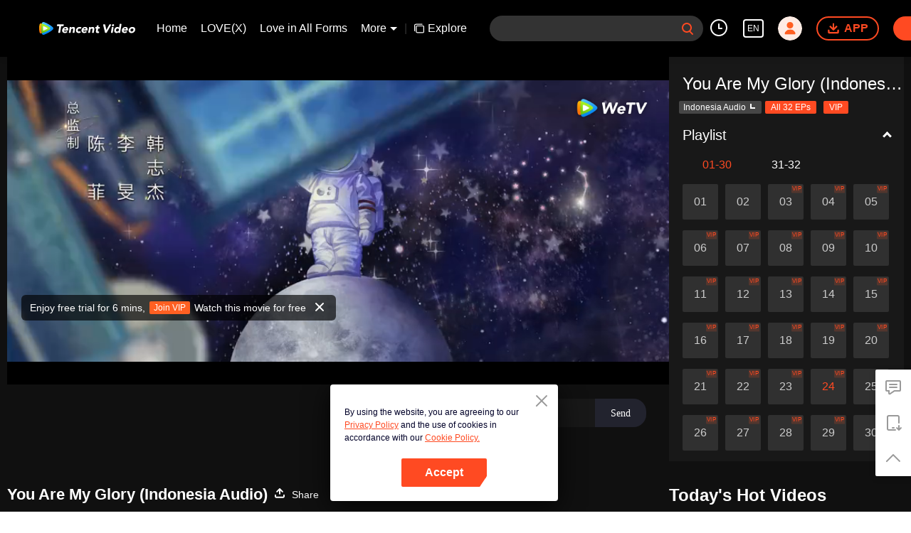

--- FILE ---
content_type: text/html; charset=utf-8
request_url: https://www.google.com/recaptcha/api2/aframe
body_size: 132
content:
<!DOCTYPE HTML><html><head><meta http-equiv="content-type" content="text/html; charset=UTF-8"></head><body><script nonce="y4tsUpEjmQBDXnxywa006g">/** Anti-fraud and anti-abuse applications only. See google.com/recaptcha */ try{var clients={'sodar':'https://pagead2.googlesyndication.com/pagead/sodar?'};window.addEventListener("message",function(a){try{if(a.source===window.parent){var b=JSON.parse(a.data);var c=clients[b['id']];if(c){var d=document.createElement('img');d.src=c+b['params']+'&rc='+(localStorage.getItem("rc::a")?sessionStorage.getItem("rc::b"):"");window.document.body.appendChild(d);sessionStorage.setItem("rc::e",parseInt(sessionStorage.getItem("rc::e")||0)+1);localStorage.setItem("rc::h",'1768728197343');}}}catch(b){}});window.parent.postMessage("_grecaptcha_ready", "*");}catch(b){}</script></body></html>

--- FILE ---
content_type: text/plain
request_url: https://otheve.beacon.qq.com/analytics/v2_upload?appkey=0WEB08V45S4VMCK7
body_size: -45
content:
{"result": 200, "srcGatewayIp": "3.141.37.169", "serverTime": "1768728163193", "msg": "success"}

--- FILE ---
content_type: text/plain
request_url: https://otheve.beacon.qq.com/analytics/v2_upload?appkey=0WEB0QEJW44KW5A5
body_size: -45
content:
{"result": 200, "srcGatewayIp": "3.141.37.169", "serverTime": "1768728183222", "msg": "success"}

--- FILE ---
content_type: text/plain
request_url: https://otheve.beacon.qq.com/analytics/v2_upload?appkey=0WEB0QEJW44KW5A5
body_size: -45
content:
{"result": 200, "srcGatewayIp": "3.141.37.169", "serverTime": "1768728169731", "msg": "success"}

--- FILE ---
content_type: text/plain
request_url: https://cffaws.wetvinfo.com/svp_50125/01FF0DF9C44E61755AE2710D1B0CC84DB56B4A25AE31A15AF1A9F880C60FC10FC25CEEC233963ABDCCD0D8ED0CD2B6E1BEE4F8FFCA64F730277DBD85B3C4528070D8D284841A5604467DBE078973A18918F4AA61FD00AE1116831012C75CB3C7EB58C23B9BF960DBD4A6A005B3442CFEFD6620783105808013ACB4F70F207EAA27/gzc_1000117_0b53tial6aaacmabue3u3rr43gwdx6labosa.f161108.vtt?ver=4
body_size: -852
content:
WEBVTT

STYLE
::cue {
  font-size: 1.06em;
  font-weight: bold;
  color: #ffffff;
}

1
00:00:21.500 --> 00:00:25.340
â™ªKau mengarungi lautan bintang
Datang dengan membawa cahayaâ™ª

2
00:00:25.340 --> 00:00:29.060
â™ªHatiku sangat tenang
Dan penuh dengan rasa cinta terhadapmuâ™ª

3
00:00:29.180 --> 00:00:36.180
â™ªCinta berbeda dari pemikiran orang lain
Kembang api disambut oleh bintangâ™ª

4
00:00:36.820 --> 00:00:40.780
â™ªBerbalik badan baru mengerti
Hatiku menjadi kosong sebagianâ™ª

5
00:00:40.780 --> 00:00:44.660
â™ªMerindukan galaksi yang meluap
Berubah menjadi lautanâ™ª

6
00:00:44.660 --> 00:00:48.420
â™ªKembang api juga ingin
Memberikan masa depan kepada bintangâ™ª

7
00:00:48.420 --> 00:00:51.380
â™ªSelama ada dirimuâ™ª

8
00:00:52.860 --> 00:00:58.740
â™ªKembang api juga takut bermekaranâ™ª

9
00:01:00.540 --> 00:01:08.060
â™ªMelihat cahaya di matamu yang meredupâ™ª

10
00:01:08.260 --> 00:01:13.860
â™ªBaru menertawai
Diri sendiri tidak layakâ™ª

11
00:01:15.900 --> 00:01:18.340
â™ªHatiku tergerakâ™ª

12
00:01:18.340 --> 00:01:27.460
â™ªNamun takut tidak sepadan
Dengan masa depan yang kau inginkanâ™ª

13
00:01:32.940 --> 00:01:39.980
=Kau Kebanggaanku=

14
00:01:44.140 --> 00:01:47.120
=Episode 24=

15
00:01:47.920 --> 00:01:49.800
(Hari ke-9)

16
00:01:49.800 --> 00:01:51.800
(Hari ke-10)

17
00:02:33.470 --> 00:02:34.080
Berhenti.

18
00:02:34.710 --> 00:02:37.430
Aku minta sedikit lebih emosional.

19
00:02:37.680 --> 00:02:38.710
Ayo lakukan sekali lagi.

20
00:02:51.520 --> 00:02:52.120
Berhenti.

21
00:02:56.120 --> 00:02:58.280
Kalau begitu,
ayo kita lakukan sekali lagi.

22
00:02:58.910 --> 00:03:00.000
Sekali lagi ya.

23
00:03:14.000 --> 00:03:14.470
Berhenti.

24
00:03:16.240 --> 00:03:18.840
Bagian terakhirnya,
emosinya harus lebih penuh.

25
00:03:19.240 --> 00:03:21.310
Lebih penuh, oke?
Ayo mulai!

26
00:03:34.190 --> 00:03:34.750
Berhenti!

27
00:03:35.000 --> 00:03:35.630
Berhenti, berhenti.

28
00:03:39.960 --> 00:03:42.120
Semuanya istirahat dulu.

29
00:03:44.800 --> 00:03:47.150
Jingjing, kemari sebentar.

30
00:03:47.150 --> 00:03:49.310
Aku akan jelaskan lagi adegan ini padamu.

31
00:03:50.900 --> 00:03:56.620
(Sistem Kontrol Terpusat untuk
Peralatan Uji Lingkungan)

32
00:04:01.080 --> 00:04:02.080
Performa mesin yang ada

33
00:04:02.080 --> 00:04:02.800
belum bisa mencapai

34
00:04:02.800 --> 00:04:03.710
yang kita inginkan.

35
00:04:04.030 --> 00:04:04.960
Impuls spesifiknya tidak cukup.

36
00:04:10.940 --> 00:04:15.150
(Jelajahi Alam Semesta yang Luas)

37
00:04:15.150 --> 00:04:16.190
Yu Tu, sampai jumpa besok.

38
00:04:27.100 --> 00:04:28.780
(Nona AI)

39
00:04:34.820 --> 00:04:38.580
(Jelajahi Alam Semesta yang Luas)

40
00:04:45.720 --> 00:04:47.270
(Tidak mau bicara,
tenggorokanku sakit.)

41
00:04:47.630 --> 00:04:48.750
(Ada apa?)

42
00:04:49.630 --> 00:04:50.870
(Hari ini ada sebuah adegan)

43
00:04:50.870 --> 00:04:51.950
(yang sutradara terus merasa tidak puas.)

44
00:04:54.510 --> 00:04:56.040
(Sudah lama tidak pernah
syuting berkali-kali.)

45
00:04:56.040 --> 00:04:57.270
(Memalukan sekali.)

46
00:05:07.430 --> 00:05:08.310
(Apa sudah lolos?)

47
00:05:09.830 --> 00:05:10.560
(Sudah,)

48
00:05:10.560 --> 00:05:11.870
(tapi tetap frustrasi.)

49
00:05:12.040 --> 00:05:13.040
(Mau dihibur.)

50
00:05:18.950 --> 00:05:20.480
(Bagus jika pada akhirnya berhasil.)

51
00:05:21.680 --> 00:05:23.750
(Hiburan terlalu seadanya.)

52
00:05:31.630 --> 00:05:33.390
(Mungkin bagiku, kegagalan)

53
00:05:33.390 --> 00:05:34.510
(adalah hal yang terlalu biasa.)

54
00:05:35.270 --> 00:05:36.270
(Sudah sangat terbiasa.)

55
00:05:40.510 --> 00:05:41.720
(Jangan terlalu stres,)

56
00:05:41.720 --> 00:05:42.270
(Pak Yu.)

57
00:05:43.680 --> 00:05:44.510
(Pekerjaan kalian)

58
00:05:44.510 --> 00:05:46.360
(memang sangat rumit dan sulit.)

59
00:05:46.360 --> 00:05:47.240
(Sains memang)

60
00:05:47.240 --> 00:05:48.600
(dijalankan dalam kegagalan)

61
00:05:48.600 --> 00:05:49.430
(yang tak terhitung jumlahnya.)

62
00:05:52.390 --> 00:05:53.510
(Jadi kau juga.)

63
00:05:54.240 --> 00:05:55.270
(Dalam industri apa pun,)

64
00:05:55.270 --> 00:05:56.160
(sangat sulit)

65
00:05:56.160 --> 00:05:57.040
(untuk membuat terobosan baru.)

66
00:05:59.720 --> 00:06:00.720
(Berjuang bersama.)

67
00:06:07.680 --> 00:06:08.510
(Ternyata inilah)

68
00:06:08.510 --> 00:06:10.000
(rasanya punya belahan jiwa.)

69
00:06:11.310 --> 00:06:13.360
Aku sungguh perhatian,

70
00:06:13.950 --> 00:06:15.680
menghibur pacar yang sedang sedih

71
00:06:15.680 --> 00:06:16.390
dan sebagainya.

72
00:06:22.160 --> 00:06:23.390
(Ada sebuah pertanyaan, Nona Qiao.)

73
00:06:23.480 --> 00:06:25.560
(Yang disyuting ulang seharusnya
bukan adegan ciuman, kan?)

74
00:06:27.950 --> 00:06:29.000
Pacar yang sedang sedih

75
00:06:29.000 --> 00:06:30.240
ternyata memang ilusi.

76
00:06:33.390 --> 00:06:35.390
(Hari ke-14)

77
00:06:35.390 --> 00:06:36.380
(Hari ke-15, aku mau pergi dinas ke Xi'an.)
Aku mau pergi dinas

78
00:06:36.380 --> 00:06:37.310
(Di sana ada banyak makanan enak.)
ke Universitas Politeknik Barat Laut.

79
00:06:37.950 --> 00:06:38.980
((Huh!)
Pergi ke Xi'an?)

80
00:06:38.980 --> 00:06:39.870
((Huh!)
Di sana ada banyak makanan lezat.

81
00:06:39.870 --> 00:06:40.720
Makanlah lebih banyak untukku.

82
00:06:40.720 --> 00:06:47.780
(Hari ke-15)

83
00:06:48.100 --> 00:06:52.420
(Universitas Politeknik Barat Laut)

84
00:06:52.420 --> 00:06:57.300
(Seminar Riset
Teknologi Utama Mesin Generasi Baru)

85
00:06:59.720 --> 00:07:02.040
- Baik, kalau begitu, ayo kita mulai.
- Baik.

86
00:07:23.750 --> 00:07:25.040
Siapa yang sedang menyanyi?

87
00:07:25.270 --> 00:07:26.720
Rekan yang dinas denganku,

88
00:07:26.720 --> 00:07:27.240
Meng.

89
00:07:28.160 --> 00:07:29.120
Serpertinya suasana hatinya

90
00:07:29.120 --> 00:07:30.270
sangat bagus.

91
00:07:30.870 --> 00:07:33.040
Dalam dinas kali ini,
kami mendapatkan banyak hal.

92
00:07:34.360 --> 00:07:35.360
Masalahmu sebelumnya

93
00:07:35.360 --> 00:07:36.190
sudah terselesaikan?

94
00:07:36.920 --> 00:07:37.830
Tidak semudah itu.

95
00:07:38.120 --> 00:07:38.720
Tapi,

96
00:07:38.720 --> 00:07:40.870
sekarang sudah
lebih bisa direalisasikan.

97
00:07:43.390 --> 00:07:44.240
Selamat, selamat.

98
00:07:45.950 --> 00:07:46.480
Bagaimana denganmu?

99
00:07:46.920 --> 00:07:47.720
Apakah syutingmu lancar?

100
00:07:48.720 --> 00:07:49.310
Hari ini dipuji

101
00:07:49.310 --> 00:07:50.950
oleh penulis skenario
yang datang berkunjung.

102
00:07:51.310 --> 00:07:52.560
Kapan kau kembali ke Shanghai?

103
00:07:52.830 --> 00:07:53.680
Aku akan kembali besok.

104
00:07:54.070 --> 00:07:55.000
Setelah kembali,

105
00:07:55.000 --> 00:07:56.390
harus bekerja keras
untuk beberapa waktu.

106
00:07:57.630 --> 00:07:58.360
Mengerti.

107
00:07:58.600 --> 00:07:59.560
Setelah mengirim WeChat,

108
00:07:59.560 --> 00:08:00.430
baru akan menjawab

109
00:08:00.430 --> 00:08:01.630
setelah dua jam.

110
00:08:03.510 --> 00:08:05.390
Siapa yang dinas selama
lebih dari dua bulan?

111
00:08:06.040 --> 00:08:07.950
Sudah, hentikan di sini,

112
00:08:07.950 --> 00:08:09.070
dunia damai.

113
00:08:19.190 --> 00:08:21.390
Rekanmu ini menarik sekali.

114
00:08:22.720 --> 00:08:23.630
Memang sangat menarik.

115
00:08:24.040 --> 00:08:24.750
Ada suatu kali

116
00:08:24.750 --> 00:08:25.720
obrolan kita terlihat olehnya.

117
00:08:25.950 --> 00:08:27.680
Aku bilang ini adalah
program mini WeChat,

118
00:08:27.920 --> 00:08:28.750
dia bisa-bisanya percaya.

119
00:08:28.950 --> 00:08:29.480
Setelah beberapa hari,

120
00:08:29.480 --> 00:08:30.310
dia datang padaku bertanya,

121
00:08:30.310 --> 00:08:31.510
diunduh di mana.

122
00:08:31.510 --> 00:08:32.840
Dia juga ingin mengunduhnya.

123
00:08:34.750 --> 00:08:36.510
EQ kami para pria jurusan teknik

124
00:08:36.910 --> 00:08:38.480
memang mungkin direndahkan seperti ini.

125
00:08:38.670 --> 00:08:39.720
Apa yang sedang kau bicarakan?

126
00:08:39.720 --> 00:08:41.120
Aku juga sangat bingung.

127
00:08:41.120 --> 00:08:42.790
Rasanya IQ-ku juga sangat rendah.

128
00:08:42.960 --> 00:08:43.870
Apa yang kita bicarakan

129
00:08:43.870 --> 00:08:44.600
sehingga dia percaya

130
00:08:44.600 --> 00:08:45.960
bahwa aku program mini WeChat?

131
00:08:46.480 --> 00:08:47.750
Apa riwayat obrolanku

132
00:08:47.960 --> 00:08:49.240
tidak berhasil membentuk

133
00:08:49.240 --> 00:08:49.790
citra yang energik,

134
00:08:49.790 --> 00:08:51.000
imut dan cantik?

135
00:08:51.200 --> 00:08:52.360
Mana ada seperti robot?

136
00:08:52.600 --> 00:08:53.270
Dia lihat

137
00:08:53.270 --> 00:08:54.480
riwayat obrolan di hari apa?

138
00:08:54.480 --> 00:08:55.750
Coba kau kirim padaku.

139
00:09:02.460 --> 00:09:05.060
(Apakah enak?
Rasanya sangat enak)

140
00:09:05.060 --> 00:09:06.340
(Nona AI)

141
00:09:11.390 --> 00:09:12.080
Sampai jumpa.

142
00:09:12.180 --> 00:09:14.260
(Panggilan dari Kak Ling)

143
00:09:17.200 --> 00:09:17.840
Jingjing,

144
00:09:18.200 --> 00:09:19.510
lokasi acara All Star-nya
ditetapkan,

145
00:09:19.510 --> 00:09:20.510
di Shanghai.

146
00:09:20.550 --> 00:09:21.360
Cepat laporkan

147
00:09:21.360 --> 00:09:22.670
kabar baik ini pada Pak Yu-mu.

148
00:09:24.000 --> 00:09:24.720
Hah.

149
00:09:25.720 --> 00:09:27.030
Hari ini, AI

150
00:09:27.030 --> 00:09:29.200
tidak aktif untuk sementara waktu.

151
00:09:29.910 --> 00:09:31.120
Apa kau jadi bodoh
karena terlalu banyak syuting?

152
00:09:32.840 --> 00:09:33.860
(Hari ke-24)

153
00:09:33.860 --> 00:09:43.860
(Hari ke-25)

154
00:09:53.630 --> 00:09:54.510
(Sudah selesai bekerja.)

155
00:09:54.750 --> 00:09:56.320
(Nanti bermain basket dengan rekan kerja.)

156
00:09:58.200 --> 00:09:59.550
(Hari ini tidak lembur?)

157
00:10:04.510 --> 00:10:05.630
(Pekerjaan selesai,)

158
00:10:05.870 --> 00:10:06.630
(besok membuat laporan.)

159
00:10:07.320 --> 00:10:08.270
(Hari ini semuanya berolahraga bersama.)

160
00:10:09.670 --> 00:10:10.510
(Semangat, semangat.)

161
00:10:15.960 --> 00:10:16.440
(Ya.)

162
00:10:18.790 --> 00:10:20.080
(Mau lihat gaya saat bermain basket.)

163
00:10:20.080 --> 00:10:21.000
(Ayo, selfie.)

164
00:10:22.630 --> 00:10:23.360
(Biar ku coba.)

165
00:10:33.340 --> 00:10:35.220
(Tidak bisa selfie dengan bagus.)

166
00:10:35.390 --> 00:10:36.150
(Aku minta rekanku memfoto.)

167
00:10:36.360 --> 00:10:38.240
(Tapi apakah ini sudah boleh?)

168
00:10:44.720 --> 00:10:46.030
(Rekanku tanya
untuk apa mengambil foto.)

169
00:10:48.030 --> 00:10:49.000
(Apa yang kau katakan?)

170
00:10:50.960 --> 00:10:51.630
(Kencan buta.)

171
00:10:54.910 --> 00:10:55.510
(Sekarang)

172
00:10:55.510 --> 00:10:56.870
(mereka mengelilingi ponselku)

173
00:10:56.870 --> 00:10:58.150
(dan menyuruhku meminta fotomu.)

174
00:10:58.670 --> 00:10:59.870
(Kau serius?)

175
00:11:02.870 --> 00:11:03.600
(Sudah ku usir.)

176
00:11:07.510 --> 00:11:08.480
(Mana fotomu?)

177
00:11:09.080 --> 00:11:09.870
(Sungguh mau?)

178
00:11:47.720 --> 00:11:49.080
(Kenapa kau tidak bicara lagi?)

179
00:11:50.440 --> 00:11:52.080
(Apa pasangan kencan butamu cantik?)

180
00:11:58.780 --> 00:12:01.500
(Antariksa Tiongkok)

181
00:12:12.020 --> 00:12:13.100
(Apakah pasangan kencan butamu cantik?)

182
00:12:15.460 --> 00:12:16.580
(Qiao Jingjing)

183
00:12:25.200 --> 00:12:25.750
Halo.

184
00:12:28.200 --> 00:12:29.120
Aku dengar

185
00:12:29.750 --> 00:12:31.440
selfie para gadis tidak bisa dipercaya.

186
00:12:32.790 --> 00:12:33.550
Jadi,

187
00:12:34.480 --> 00:12:35.600
kapan gadis kencan butaku

188
00:12:36.510 --> 00:12:38.000
bisa datang untuk bertemu denganku?

189
00:12:47.020 --> 00:12:55.460
(Hari ke-26)

190
00:12:58.150 --> 00:12:59.670
(Proposal Keseluruhan Prob Antariksa SK-1)
Para pemimpin dan para ahli,

191
00:13:00.150 --> 00:13:00.790
kami

192
00:13:00.790 --> 00:13:02.030
melakukan beberapa penelitian
yang berhasil

193
00:13:02.270 --> 00:13:03.390
terhadap beberapa bagian teknologi penting

194
00:13:03.390 --> 00:13:04.550
pada Prob Antariksa Dewa Pencarian,

195
00:13:05.270 --> 00:13:07.390
terutama dari segi bahan dan mesin,

196
00:13:07.390 --> 00:13:08.750
telah membuat kemajuan terobosan baru.

197
00:13:09.030 --> 00:13:09.960
Selanjutnya,

198
00:13:09.960 --> 00:13:10.790
rencana setelah

199
00:13:10.790 --> 00:13:11.670
Prob Antariksa kami ditingkatkan,

200
00:13:12.120 --> 00:13:13.000
dilaporkan secara terperinci

201
00:13:13.240 --> 00:13:14.480
untuk kalian semua.

202
00:13:33.270 --> 00:13:33.790
Berhenti.

203
00:13:34.270 --> 00:13:35.320
Yang ini lolos.

204
00:13:35.550 --> 00:13:37.240
Para aktor istirahat dulu.

205
00:13:37.550 --> 00:13:39.080
- Selanjutnya adalah adegan penting.
- Terima kasih.

206
00:13:39.080 --> 00:13:40.440
Tolong persiapkan dengan baik.

207
00:13:45.080 --> 00:13:46.000
Guru Qiao,

208
00:13:46.000 --> 00:13:46.670
tunggu sebentar.

209
00:13:46.670 --> 00:13:48.200
Aku ingin diskusikan sesuatu
denganmu.

210
00:13:48.600 --> 00:13:49.480
Begini,

211
00:13:49.480 --> 00:13:50.240
di hari Sabtu malam,

212
00:13:50.240 --> 00:13:51.360
kau akan cuti untuk

213
00:13:51.360 --> 00:13:52.390
menghadiri acara di Shanghai?

214
00:13:52.390 --> 00:13:54.670
Lalu hari Minggu baru kembali
syuting adegan malam, kan.

215
00:13:54.670 --> 00:13:55.240
Benar.

216
00:13:55.550 --> 00:13:56.030
Tapi

217
00:13:56.030 --> 00:13:57.550
terjadi masalah
di lokasi syuting kami.

218
00:13:57.550 --> 00:13:59.120
Mungkin hari Jumat
tidak bisa syuting.

219
00:14:00.240 --> 00:14:01.320
Bagaimana kalau dua hari ini

220
00:14:01.320 --> 00:14:02.240
kita bergegas

221
00:14:02.240 --> 00:14:03.390
dan selesaikan adegan di lokasi ini dulu?

222
00:14:03.600 --> 00:14:04.360
Dengan begini, Jumat sore,

223
00:14:04.360 --> 00:14:04.960
kau sudah bisa pergi.

224
00:14:04.960 --> 00:14:06.550
Juga tidak perlu buru-buru
naik pesawat

225
00:14:06.550 --> 00:14:07.390
di hari Sabtu.

226
00:14:07.630 --> 00:14:08.720
Boleh, aku tidak masalah.

227
00:14:08.720 --> 00:14:09.150
Baiklah kalau begitu.

228
00:14:09.150 --> 00:14:10.670
Kalau begitu, aku akan segera
mengeluarkan pemberitahuan baru.

229
00:14:10.670 --> 00:14:11.270
Baik, terima kasih.

230
00:14:11.270 --> 00:14:12.000
Terima kasih banyak.

231
00:14:12.000 --> 00:14:12.790
Tidak apa-apa.

232
00:14:12.840 --> 00:14:13.440
Kak, minum air.

233
00:14:13.440 --> 00:14:14.630
Tidak, sini ponselku.

234
00:14:14.700 --> 00:14:22.540
(Antariksa Tiongkok)

235
00:14:30.840 --> 00:14:31.630
(Ding.)

236
00:14:31.750 --> 00:14:33.150
(Program mini WeChat mengingatkan Anda,)

237
00:14:33.150 --> 00:14:34.440
(isi ulang pertama 68 yuan,)

238
00:14:34.440 --> 00:14:35.910
(ada paket hadiah.)

239
00:14:38.150 --> 00:14:40.000
(Oh?)

240
00:14:42.360 --> 00:14:43.750
(Kau tidak mau isi ulang?)

241
00:14:44.510 --> 00:14:45.960
(Ingin beralih ke program mini lainnya.)

242
00:14:46.600 --> 00:14:48.480
(Biasanya, isi ulang pertama game
hanya 6 yuan.)

243
00:14:48.670 --> 00:14:49.440
(Program mini-mu ini)

244
00:14:49.440 --> 00:14:50.440
(terlalu bangga.)

245
00:14:51.360 --> 00:14:52.360
(Tapi, aku bisa mempertimbangkannya)

246
00:14:52.840 --> 00:14:54.840
(setelah melihat
apa isi paket hadiah itu.)

247
00:14:56.750 --> 00:14:57.600
(Program mini membuka)

248
00:14:57.600 --> 00:14:58.790
(acara kencan buta selama tiga hari.)

249
00:14:58.790 --> 00:15:00.120
(Setelah isi ulang,
baru boleh ikutan.)

250
00:15:00.630 --> 00:15:01.510
(Aku akan kembali ke Shanghai)

251
00:15:01.510 --> 00:15:02.550
(untuk menghadiri acara brand.)

252
00:15:02.630 --> 00:15:03.600
(Aku izin.)

253
00:15:07.580 --> 00:15:10.780
(Transfer WeChat: 520)

254
00:15:10.780 --> 00:15:13.980
(Panggilan dari Yu Tu)

255
00:15:15.790 --> 00:15:16.550
Halo.

256
00:15:16.840 --> 00:15:17.630
Kapan?

257
00:15:18.390 --> 00:15:19.000
Aku jemput.

258
00:15:25.720 --> 00:15:27.390
Acara besok 18:30 malam,

259
00:15:27.790 --> 00:15:28.480
namun Kak Ling mengatur

260
00:15:28.480 --> 00:15:30.030
sebuah wawancara majalah setelah

261
00:15:30.030 --> 00:15:30.840
selesai merias wajah.

262
00:15:31.440 --> 00:15:33.600
Jam 12 siang sudah harus mulai
merias wajah di hotel.

263
00:15:34.080 --> 00:15:35.870
Tidak seharusnya kuberitahu dia
akan kembali hari ini.

264
00:15:40.390 --> 00:15:41.120
Tunggu sebentar.

265
00:15:41.550 --> 00:15:43.030
Lihat apakah pasangan kencan butaku

266
00:15:43.030 --> 00:15:44.120
adalah orang yang sebenarnya.

267
00:15:44.120 --> 00:15:45.360
Jangan nanti salah masuk mobil.

268
00:15:50.390 --> 00:15:51.360
Hasil perbandingannya adalah...

269
00:15:52.550 --> 00:15:53.670
Orang aslinya lebih tampan dari fotonya.

270
00:15:53.960 --> 00:15:54.630
Tidak salah.

271
00:15:54.720 --> 00:15:55.240
Ayo pergi.

272
00:15:55.360 --> 00:15:55.840
Tunggu sebentar.

273
00:15:56.840 --> 00:15:57.960
Biar aku bandingkan juga.

274
00:15:59.620 --> 00:16:05.580
(Panduan Bandara)

275
00:16:08.320 --> 00:16:08.840
Bagaimana?

276
00:16:08.840 --> 00:16:10.320
Apa selfie para gadis bisa dipercaya?

277
00:16:12.320 --> 00:16:13.510
Kalau di depan umum,

278
00:16:13.670 --> 00:16:15.240
kalian berdua kendalikan sedikit.

279
00:16:15.240 --> 00:16:15.960
(Pusat Informasi,
Makanan dan Minuman, Toilet)

280
00:16:15.960 --> 00:16:16.550
Ayo masuk mobil.

281
00:16:17.200 --> 00:16:18.320
Aku tidak ikut.

282
00:16:18.440 --> 00:16:19.790
Aku mau pergi sendiri ada urusan.

283
00:16:20.080 --> 00:16:21.510
Kali ini, bukan Jingjing yang mengusirku,

284
00:16:21.600 --> 00:16:22.630
aku sungguh ada urusan.

285
00:16:22.630 --> 00:16:23.910
Kapan aku pernah mengusirmu?

286
00:16:23.910 --> 00:16:24.670
Tidak, bukan begitu maksudku.

287
00:16:25.030 --> 00:16:26.270
Hanya tidak membiarkanku ikut saja.

288
00:16:26.510 --> 00:16:27.240
Dadah.

289
00:16:27.360 --> 00:16:27.960
Aku pergi dulu.

290
00:16:30.150 --> 00:16:30.790
Ayo pergi.

291
00:16:43.840 --> 00:16:44.720
Kita akan jadi kaya.

292
00:16:44.720 --> 00:16:46.200
Kaya, kaya, kaya.

293
00:16:46.200 --> 00:16:48.080
Kita melewatkan target,
malah melihat Qiao Jingjing.

294
00:16:48.080 --> 00:16:49.360
Jika dirilis 1 April,

295
00:16:49.360 --> 00:16:50.600
bisa masuk pencarian panas.

296
00:16:51.360 --> 00:16:52.790
Apa pria itu pacarnya?

297
00:16:53.510 --> 00:16:54.670
Jika dia menyentuhnya,

298
00:16:54.670 --> 00:16:55.960
pasti pacarnya.

299
00:16:55.960 --> 00:16:57.080
Bahkan telah menyingkirkan asistennya.

300
00:16:57.200 --> 00:16:58.240
Pria dan wanita berduaan.

301
00:16:58.720 --> 00:17:00.120
Pria ini dilihat dari jauh
adalah pria tampan,

302
00:17:00.120 --> 00:17:01.480
pasti bukan stafnya!

303
00:17:01.670 --> 00:17:03.000
Kelihatannya cukup kaya.

304
00:17:03.200 --> 00:17:04.880
SUV Mercedes-Benz.

305
00:17:04.880 --> 00:17:06.310
Para selebriti wanita ini...

306
00:17:06.310 --> 00:17:07.200
- Benar-benar.
- Aduh.

307
00:17:07.200 --> 00:17:08.480
Cepat, cepat, cepat!
Ikuti, ikuti!

308
00:17:08.480 --> 00:17:09.240
Baik, baik, baik. Ayo, ayo, ayo.

309
00:17:12.620 --> 00:17:16.820
(Lantai Dua, Jalan 02)

310
00:17:29.400 --> 00:17:30.750
Kenapa macet sekali?

311
00:17:31.480 --> 00:17:33.510
Pergi ke Lujiazui perlu waktu
hampir dua jam.

312
00:17:35.310 --> 00:17:36.200
Jam sibuk.

313
00:17:37.480 --> 00:17:39.480
Mungkin di depan ada kecelakaan.

314
00:18:01.200 --> 00:18:01.830
Nona Qiao,

315
00:18:03.200 --> 00:18:04.070
aku punya sebuah saran.

316
00:18:05.270 --> 00:18:05.880
Begini,

317
00:18:06.590 --> 00:18:07.920
jalan menuju rumahmu terlalu macet.

318
00:18:08.680 --> 00:18:10.030
Apa kau tertarik
ganti tempat tujuannya?

319
00:18:11.160 --> 00:18:12.240
Akan tiba dalam 20 menit.

320
00:18:14.510 --> 00:18:15.480
Kota Terkenal Tianyu?

321
00:18:16.160 --> 00:18:17.000
Tempat tinggalku.

322
00:18:19.960 --> 00:18:21.240
Apa ada orang sepertimu?

323
00:18:22.110 --> 00:18:22.920
Baru pertama kali kencan buta,

324
00:18:22.920 --> 00:18:24.590
sudah menculik pasangannya pulang.

325
00:18:29.880 --> 00:18:30.680
Seharusnya ada.

326
00:18:32.440 --> 00:18:33.070
Aku ingat, aku dulu

327
00:18:33.070 --> 00:18:34.160
mengenal seorang gadis

328
00:18:34.720 --> 00:18:36.030
yang baru bermain game beberapa hari,

329
00:18:36.200 --> 00:18:37.750
sudah menyuruhku pergi ke rumahnya
tiap hari.

330
00:18:39.750 --> 00:18:40.830
Lalu, apa kau pergi?

331
00:18:41.350 --> 00:18:42.720
Jika kau pergi, berarti kau tidak benar.

332
00:18:42.720 --> 00:18:43.830
Aku tidak boleh kencan denganmu.

333
00:18:47.790 --> 00:18:48.400
Tidak pergi.

334
00:18:52.680 --> 00:18:54.070
Dasar pembohong.

335
00:18:54.270 --> 00:18:55.310
Kelihatannya, kelak perkataanmu,

336
00:18:55.310 --> 00:18:56.440
tidak bisa dipercaya.

337
00:18:57.960 --> 00:18:58.960
Kau punya bukti

338
00:18:59.350 --> 00:19:00.350
bahwa aku pergi?

339
00:19:01.880 --> 00:19:02.960
Kau mengenal gadis itu?

340
00:19:05.400 --> 00:19:05.880
Aku...

341
00:19:07.920 --> 00:19:08.750
Mobil di depan sudah bergerak.

342
00:19:08.750 --> 00:19:09.510
Cepat maju.

343
00:19:19.160 --> 00:19:19.790
Pergi ke mana?

344
00:19:25.590 --> 00:19:26.310
Siap berangkat.

345
00:19:26.310 --> 00:19:27.790
Berjarak 20 km dari tempat tujuan,

346
00:19:27.790 --> 00:19:29.440
membutuhkan 20 menit.

347
00:19:30.720 --> 00:19:31.960
Tidak sengaja menekannya.

348
00:19:32.160 --> 00:19:34.240
Kalau begitu, sudahlah.
Pergi ke sini saja.

349
00:19:44.400 --> 00:19:45.830
Meskipun jalan macet,

350
00:19:46.110 --> 00:19:47.310
namun hatiku serasa terbang.

351
00:19:47.310 --> 00:19:49.830
Aku telah melihat berita utama
dalam pencarian panas.

352
00:19:50.400 --> 00:19:51.790
Bahkan akan ada kata "menggemparkan".

353
00:19:52.510 --> 00:19:54.070
Kurasa, jangan senang terlalu dini.

354
00:19:54.070 --> 00:19:54.790
Bagaimana jika mereka

355
00:19:54.790 --> 00:19:56.030
bubar setelah makan?

356
00:19:57.310 --> 00:19:59.110
Bisa terlihat kau ini sangat polos,

357
00:19:59.110 --> 00:20:00.070
tidak pernah berpacaran.

358
00:20:00.440 --> 00:20:01.830
Dengan bahasa tubuh tadi,

359
00:20:02.030 --> 00:20:03.070
mana cukup jika hanya makan?

360
00:20:03.590 --> 00:20:05.030
Pasti akan pergi ke hotel.

361
00:20:06.440 --> 00:20:07.590
Juga ada kemungkinan
akan pergi ke rumahnya.

362
00:20:07.590 --> 00:20:09.270
Rumah Jingjing ada di Lujiazui.

363
00:20:13.590 --> 00:20:14.270
Tidak benar.

364
00:20:15.030 --> 00:20:16.240
(S20 Arah Persimpangan Xinzhuang)
Kenapa pergi ke lingkar luar?

365
00:20:16.270 --> 00:20:17.070
(Arah Terowongan Lingkar Luar)
Itu bukan pergi ke Lujiazui.

366
00:20:17.070 --> 00:20:17.790
Biarkan saja.

367
00:20:17.790 --> 00:20:18.510
Ikuti, ikuti.

368
00:20:20.020 --> 00:20:22.700
(Pintu Keluar 13A)

369
00:20:34.200 --> 00:20:35.590
Institut Teknologi Antariksa?

370
00:20:35.960 --> 00:20:37.000
Tempat bekerjamu?

371
00:20:38.110 --> 00:20:38.720
Benar.

372
00:20:42.960 --> 00:20:44.550
Kau mengemudi terlalu cepat.

373
00:20:46.240 --> 00:20:47.510
Apa yang perlu dilihat tentang ini?

374
00:20:48.160 --> 00:20:49.310
Rumahku ada di sampingnya,

375
00:20:49.960 --> 00:20:51.310
kelak akan sering melewatinya.

376
00:20:52.270 --> 00:20:53.110
Rumahmu dekat

377
00:20:53.110 --> 00:20:54.270
dengan institut?

378
00:20:55.160 --> 00:20:56.400
Tepat di seberang jalan.

379
00:20:56.750 --> 00:20:57.590
Itu

380
00:20:57.590 --> 00:20:59.160
perumahan komersial
yang dikembangkan oleh kantorku dulu.

381
00:20:59.590 --> 00:21:00.880
Aku mengambil pinjaman
beberapa tahun lalu

382
00:21:00.880 --> 00:21:02.270
dan membelinya dari rekan kerjaku.

383
00:21:03.070 --> 00:21:04.920
Itu sangat nyaman untuk
orang sepertimu.

384
00:21:28.720 --> 00:21:29.750
Baru selesai kencan buta,

385
00:21:29.750 --> 00:21:31.720
sudah datang melihat rumah
pasangan kencan buta.

386
00:21:32.240 --> 00:21:34.000
Aku rasa ini kampungan.

387
00:21:37.680 --> 00:21:38.790
Masalahku lebih serius.

388
00:21:38.790 --> 00:21:39.720
Bagaimana ini?

389
00:21:41.200 --> 00:21:42.350
Baru saja kencan buta,

390
00:21:42.920 --> 00:21:43.830
aku sudah ingin...

391
00:22:12.200 --> 00:22:14.350
Apa yang mereka lakukan di dalam mobil?

392
00:22:14.720 --> 00:22:16.310
Menurutmu, apa yang mereka lakukan?

393
00:22:16.400 --> 00:22:17.480
Tidak bisa memotret apa pun?

394
00:22:17.720 --> 00:22:19.270
Ini sepertinya bukan
rumah Qiao Jingjing.

395
00:22:19.920 --> 00:22:20.750
Rumah si pria?

396
00:22:21.480 --> 00:22:22.550
Kemungkinan besar.

397
00:22:24.880 --> 00:22:25.880
Mobil ini...

398
00:22:27.640 --> 00:22:28.680
Aku ingat.

399
00:22:29.030 --> 00:22:30.510
Mercedes ini milik Qiao Jingjing.

400
00:22:30.510 --> 00:22:31.480
Aku pernah lihat beberapa kali.

401
00:22:31.550 --> 00:22:32.440
Nanti, setelah turun,

402
00:22:32.440 --> 00:22:33.640
segera cari tahu mereka tinggal di mana.

403
00:22:33.750 --> 00:22:35.160
Lihat potret bagian dalam rumahnya.

404
00:22:36.110 --> 00:22:37.110
Aku pergi lihat-lihat dulu.

405
00:22:37.510 --> 00:22:38.070
Baik.

406
00:22:50.070 --> 00:22:51.310
Sudah keluar dari mobil, cepat, cepat.

407
00:22:56.680 --> 00:22:58.200
Pria ini cukup tinggi.

408
00:23:00.070 --> 00:23:01.310
Kalau dari samping cukup tampan.

409
00:23:01.720 --> 00:23:03.110
Kakinya panjang.

410
00:23:03.720 --> 00:23:05.480
Dia bukan aktris pendatang baru, kan?

411
00:23:05.480 --> 00:23:07.110
Orang industri hiburan
tinggal di sini?

412
00:23:07.110 --> 00:23:08.310
Disini kan gak nyaman.

413
00:23:08.680 --> 00:23:09.110
Biarpun sewa rumah, seharusnya

414
00:23:09.110 --> 00:23:10.510
di Distrik Xin Tiandi, Jalan Zhunhai
dan sebagainya.

415
00:23:12.550 --> 00:23:14.960
Kak Dou, mereka sudah turun.

416
00:23:16.880 --> 00:23:17.400
Baik.

417
00:23:32.480 --> 00:23:33.270
Sandal.

418
00:23:35.480 --> 00:23:36.480
Imut sekali.

419
00:23:36.480 --> 00:23:37.830
Apa kau sudah merencanakannya?

420
00:23:40.310 --> 00:23:41.350
Aku membelinya setelah tahun baru.

421
00:23:41.790 --> 00:23:42.720
Apa itu termasuk awal?

422
00:23:43.400 --> 00:23:44.550
Lumayan.

423
00:23:44.550 --> 00:23:45.640
Tapi tidak semewah aku.

424
00:23:45.640 --> 00:23:46.350
Aku beli sebuah

425
00:23:46.350 --> 00:23:47.400
mesin pembersih udara.

426
00:23:53.000 --> 00:23:54.440
Banyak sekali bukunya.

427
00:23:57.350 --> 00:23:59.160
Boleh aku membukanya sedikit?

428
00:24:00.720 --> 00:24:02.200
Pertanyaanmu ini agak tidak diperlukan.

429
00:24:03.160 --> 00:24:04.480
Ini adalah sopan santun.

430
00:24:22.400 --> 00:24:23.270
Kau sudah lulus,

431
00:24:23.270 --> 00:24:24.550
tapi masih harus belajar begitu banyak?

432
00:24:25.640 --> 00:24:26.110
Antariksa

433
00:24:26.110 --> 00:24:27.440
adalah teknik sistem.

434
00:24:27.680 --> 00:24:29.350
Ada banyak mata pelajaran yang terlibat.

435
00:24:29.880 --> 00:24:31.160
Aku di departemen keseluruhan,

436
00:24:31.160 --> 00:24:32.160
jika memahami lebih banyak,

437
00:24:32.310 --> 00:24:33.680
akan lebih mudah berkomunikasi

438
00:24:33.680 --> 00:24:34.640
dengan insinyur sub-sistem.

439
00:24:37.070 --> 00:24:37.960
Meski aku tidak mengerti,

440
00:24:37.960 --> 00:24:38.680
tapi kedengarannya

441
00:24:38.680 --> 00:24:39.880
sangat hebat dan sangat rumit.

442
00:24:39.880 --> 00:24:40.790
Aku mengerti.

443
00:24:40.960 --> 00:24:41.550
Minumlah.

444
00:24:50.830 --> 00:24:52.160
Apa ini Yutu?

445
00:24:52.640 --> 00:24:53.310
Benar.

446
00:24:54.550 --> 00:24:55.750
Model dengan skala 30:1.

447
00:25:02.830 --> 00:25:05.070
Kecil sekali dan indah sekali.

448
00:25:08.270 --> 00:25:09.310
Bisa bergerak?

449
00:25:09.960 --> 00:25:10.880
Bisa dipegang.

450
00:25:14.110 --> 00:25:15.200
Imut sekali.

451
00:25:24.720 --> 00:25:25.830
Di kamarku juga ada beberapa,

452
00:25:26.200 --> 00:25:27.200
kau juga bisa melihatnya.

453
00:25:28.400 --> 00:25:29.880
Sifatku sangat tertutup,

454
00:25:29.880 --> 00:25:30.590
mana boleh sembarangan melihat

455
00:25:30.590 --> 00:25:31.960
rumah pasangan kencan butaku?

456
00:25:34.400 --> 00:25:35.240
Melihat di mana?

457
00:25:37.920 --> 00:25:39.400
Lihatlah di kamarku.

458
00:25:47.640 --> 00:25:49.510
Kenapa bersih sekali?

459
00:25:49.510 --> 00:25:50.960
Bukankah katanya rumah pria lajang

460
00:25:50.960 --> 00:25:52.200
sangat berantakan?

461
00:25:54.160 --> 00:25:55.550
Pacarku pergi selama beberapa bulan,

462
00:25:55.960 --> 00:25:57.830
aku memang sangat mirip
dengan pria lajang.

463
00:25:59.590 --> 00:26:00.790
Aku salah bicara.

464
00:26:00.960 --> 00:26:02.920
Maksudku, kau kan tinggal sendirian.

465
00:26:06.070 --> 00:26:07.960
Di sini juga ada begitu banyak buku.

466
00:26:10.270 --> 00:26:12.000
Tiba-tiba aku agak malu.

467
00:26:12.000 --> 00:26:13.920
Rumahmu penuh dengan buku,

468
00:26:13.920 --> 00:26:15.720
sedangkan rumahku dipenuhi
dengan tumpukan pakaian.

469
00:26:16.400 --> 00:26:17.240
Kebutuhan pekerjaan.

470
00:26:18.590 --> 00:26:19.070
Benar.

471
00:26:19.510 --> 00:26:20.310
Aku beli begitu banyak pakaian

472
00:26:20.310 --> 00:26:21.480
karena kebutuhan pekerjaan.

473
00:26:21.480 --> 00:26:22.790
Karena aku suka kecantikan.

474
00:26:29.350 --> 00:26:30.440
Kau sedang cari apa?

475
00:26:31.480 --> 00:26:32.400
Sebuah boneka.

476
00:26:33.030 --> 00:26:34.350
Mungkin tidak ada di kamar ini.

477
00:26:34.750 --> 00:26:35.310
Ayo.

478
00:26:36.200 --> 00:26:37.480
Aku kan bukan anak kecil,

479
00:26:37.480 --> 00:26:39.000
datang bermain malah diberikan mainan.

480
00:26:43.790 --> 00:26:45.000
Zhai Liang tinggal di sini sebelumnya.

481
00:26:45.110 --> 00:26:46.200
Ini kamar tidur kedua.

482
00:26:56.680 --> 00:26:58.070
Apa ini boneka roket?

483
00:26:59.070 --> 00:26:59.830
Long March 5.

484
00:27:00.200 --> 00:27:01.880
Diberi orang saat
di situs peluncuran terakhir kali.

485
00:27:02.480 --> 00:27:03.350
Cukup menarik.

486
00:27:05.350 --> 00:27:05.960
Imut sekali

487
00:27:05.960 --> 00:27:07.590
malah kau kurung dalam gudang.

488
00:27:09.110 --> 00:27:10.400
Hari ini majikanmu datang.

489
00:27:17.440 --> 00:27:18.440
Jangan bermain dulu.

490
00:27:18.590 --> 00:27:19.480
Makan malam dulu.

491
00:27:19.830 --> 00:27:21.270
Aku sudah makan di pesawat.

492
00:27:21.270 --> 00:27:22.350
Aku tidak mau makan.

493
00:27:23.920 --> 00:27:24.960
Kau masak sendiri?

494
00:27:25.880 --> 00:27:26.960
Makan sedikit saja.

495
00:27:45.830 --> 00:27:46.200
Ini

496
00:27:46.200 --> 00:27:47.720
sarapan yang kau foto untukku?

497
00:27:47.720 --> 00:27:48.110
Benar.

498
00:27:48.110 --> 00:27:48.830
Aku mau sesuap.

499
00:28:11.920 --> 00:28:13.160
Sebelumnya agak menyesal,

500
00:28:13.160 --> 00:28:14.440
tidak mencicipi masakanmu.

501
00:28:14.920 --> 00:28:15.750
Sekarang aku sungguh

502
00:28:15.750 --> 00:28:17.310
tidak ada penyesalan sama sekali.

503
00:28:17.310 --> 00:28:18.790
Kenapa mi ini begitu keras?

504
00:28:28.070 --> 00:28:29.160
Sepertinya baik-baik saja.

505
00:28:29.550 --> 00:28:31.400
Itu karena pencernaanmu lebih baik.

506
00:28:33.640 --> 00:28:34.270
Kau makan saja.

507
00:28:34.270 --> 00:28:35.440
Aku main game sebentar.

508
00:28:37.240 --> 00:28:38.640
Honor of Kings mengeluarkan Hero baru.

509
00:28:38.790 --> 00:28:40.510
Aku mau mempromosikannya.

510
00:28:44.780 --> 00:28:45.580
(Pertandingan Kompetitif,
Pertandingan Mode Rank)

511
00:28:45.580 --> 00:28:46.980
(Xuehua Piaopiao
mengajak Anda membuat tim)

512
00:28:49.180 --> 00:28:50.740
(Tolak. Maaf, sekarang tidak bisa.
Lain kali saja.)

513
00:28:50.740 --> 00:28:51.660
(Pertandingan Kompetitif,
Pertandingan Mode Rank)

514
00:28:52.780 --> 00:28:55.300
(Panggilan dari Chen Xue)

515
00:28:58.110 --> 00:28:58.790
Halo.

516
00:28:59.350 --> 00:28:59.750
Qiao Jingjing,

517
00:28:59.750 --> 00:29:00.400
kau terus menolakku,

518
00:29:00.400 --> 00:29:01.310
apa maksudmu?

519
00:29:01.310 --> 00:29:02.790
Aku tahu kau tidak
di kru syuting hari ini.

520
00:29:03.240 --> 00:29:03.830
Cepat,

521
00:29:03.830 --> 00:29:04.920
lima lawan lima, kurang satu orang.

522
00:29:05.110 --> 00:29:06.550
Tidak bisa, kau terlalu payah.

523
00:29:06.550 --> 00:29:08.070
Bermain Mode Rank denganmu
akan mengurangi bintang.

524
00:29:08.240 --> 00:29:09.440
Apakah kau sahabatku?

525
00:29:09.750 --> 00:29:11.030
Aku masih kekurangan empat bintang

526
00:29:11.030 --> 00:29:12.070
untuk mencapai Ace.

527
00:29:12.400 --> 00:29:14.030
Cepat, aku akan mengajakmu.

528
00:29:21.160 --> 00:29:22.400
Temanmu mengajak bermain game?

529
00:29:22.790 --> 00:29:23.720
Ya.

530
00:29:24.270 --> 00:29:25.680
Belakangan ini aku ada waktu

531
00:29:25.680 --> 00:29:27.070
dan memainkan akun WeChat.

532
00:29:27.240 --> 00:29:27.960
Chen Xue,

533
00:29:28.480 --> 00:29:29.400
dia sahabatku,

534
00:29:29.400 --> 00:29:30.510
juga seorang aktris.

535
00:29:30.510 --> 00:29:31.590
Dia terus mengajakku

536
00:29:32.200 --> 00:29:33.640
dan membebaniku berkali-kali.

537
00:29:34.590 --> 00:29:35.270
Apa itu yang terakhir kali

538
00:29:35.270 --> 00:29:36.030
kau tidak memperbolehkanku menonton

539
00:29:36.030 --> 00:29:37.680
film mantan pacarnya itu?

540
00:29:37.680 --> 00:29:39.000
Benar, benar, benar, itu dia.

541
00:29:39.270 --> 00:29:40.480
Katanya masih butuh empat bintang

542
00:29:40.480 --> 00:29:41.240
untuk mencapai Ace

543
00:29:41.510 --> 00:29:42.880
dia mengajakku bermain
lima lawan lima.

544
00:29:43.030 --> 00:29:44.350
Aku tidak bisa carry dia.

545
00:29:46.510 --> 00:29:47.160
Masuk saja ke permainannya.

546
00:29:51.510 --> 00:29:52.510
Nanti, aku akan membantumu bermain.

547
00:29:53.200 --> 00:29:54.070
Sudah sangat lama tidak bermain.

548
00:29:54.400 --> 00:29:55.550
Coba Hero baru.

549
00:29:56.960 --> 00:29:58.160
Empat bintang...

550
00:29:58.790 --> 00:30:00.070
Satu jam sudah cukup.

551
00:30:00.830 --> 00:30:02.550
Jika itu kau, pasti bisa.

552
00:30:02.550 --> 00:30:03.680
Kau bisa pura-pura jadi aku

553
00:30:03.680 --> 00:30:04.920
dan pamer padanya.

554
00:30:05.110 --> 00:30:05.590
Tapi, tidak boleh

555
00:30:05.590 --> 00:30:07.160
membiarkannya berhasil
dengan mudah.

556
00:30:15.480 --> 00:30:16.440
(Kirim angpao,)

557
00:30:16.440 --> 00:30:17.830
(malam ini akan membuatmu menjadi Ace.)

558
00:30:18.400 --> 00:30:20.310
Ayo, permainannya sudah dimulai.

559
00:30:33.510 --> 00:30:34.590
Aku lihat dulu jurusnya.

560
00:30:36.310 --> 00:30:38.070
Belajar di tempat?
Hebat sekali.

561
00:30:39.070 --> 00:30:40.200
Operasi biasa.

562
00:30:48.060 --> 00:30:50.100
(Dikalahkan, Shanshan Fa Guang,
Anda sudah mati)

563
00:30:52.780 --> 00:30:54.460
(Defeat)

564
00:30:56.790 --> 00:30:57.590
Itu pasti karena

565
00:30:57.590 --> 00:30:58.830
kau tidak familier dengan Hero ini.

566
00:30:59.550 --> 00:31:00.790
Bermain beberapa kali saja.

567
00:31:02.960 --> 00:31:03.920
Aku coba lagi.

568
00:31:13.620 --> 00:31:14.900
(Defeat)

569
00:31:20.310 --> 00:31:21.880
Chen Xue ini sulit
untuk di carry.

570
00:31:21.880 --> 00:31:22.680
Kalau tidak, kau ganti Hero saja.

571
00:31:23.350 --> 00:31:24.960
Tidak apa-apa, aku sudah menguasainya.

572
00:31:32.980 --> 00:31:34.380
(Defeat)

573
00:31:37.920 --> 00:31:39.030
Qiao Jingjing, nyalakan suaranya.

574
00:31:39.590 --> 00:31:40.750
Jangan gunakan Hero baru
untuk meniru kami.

575
00:31:41.510 --> 00:31:42.310
Aku memberimu 200 yuan,

576
00:31:42.310 --> 00:31:43.680
kau membuatku kehilangan tiga bintang.

577
00:31:46.160 --> 00:31:46.830
Pasti

578
00:31:46.830 --> 00:31:47.750
Hero ini tidak,

579
00:31:47.750 --> 00:31:48.750
tidak layak dengan operasimu.

580
00:31:49.030 --> 00:31:49.640
Kalau tidak, kita coba

581
00:31:49.640 --> 00:31:50.510
Hero lain saja.

582
00:31:52.070 --> 00:31:53.440
Ada angpao 200 yuan dari Chen Xue.

583
00:31:55.200 --> 00:31:55.960
Baiklah.

584
00:31:58.110 --> 00:31:59.270
Apa yang terjadi?

585
00:32:07.260 --> 00:32:09.140
(Victory)

586
00:32:28.030 --> 00:32:29.440
Akhirnya dia menjadi Ace.

587
00:32:29.440 --> 00:32:30.310
Ayo kita lari.

588
00:32:30.480 --> 00:32:31.200
200 yuan

589
00:32:31.200 --> 00:32:32.480
sulit didapatkan.

590
00:32:35.920 --> 00:32:36.790
Sudah begitu larut.

591
00:32:37.110 --> 00:32:37.880
Aku sudah harus kembali.

592
00:32:37.880 --> 00:32:39.000
Besok sore, Kak Ling menambahkan

593
00:32:39.000 --> 00:32:39.960
sebuah wawancara untukku.

594
00:32:39.960 --> 00:32:41.270
Aku harus kembali tidur.

595
00:32:43.310 --> 00:32:44.550
Sudah hampir jam 12.

596
00:32:47.830 --> 00:32:48.640
Dari sini ke rumahmu

597
00:32:48.640 --> 00:32:49.880
perlu waktu satu jam.

598
00:32:50.750 --> 00:32:51.720
Jika seperti ini,

599
00:32:51.720 --> 00:32:53.240
saat tiba di rumahmu,
sudah lebih dari jam 1.

600
00:32:53.720 --> 00:32:55.590
Besok ada wawancara
dan acara lainnya.

601
00:32:58.200 --> 00:32:58.960
Jingjing,

602
00:33:00.510 --> 00:33:02.240
kalau tidak, hari ini,
kau menginap di rumahku saja.

603
00:33:03.680 --> 00:33:04.550
Menginap di tempatmu?

604
00:33:05.480 --> 00:33:06.440
Aku tidur di ruang tamu.

605
00:33:06.720 --> 00:33:08.030
Sebelumnya, untuk menghemat waktu,

606
00:33:08.350 --> 00:33:09.790
bukankah aku juga menginap di tempatmu?

607
00:33:10.440 --> 00:33:11.310
Rencana terbaik untuk saat ini.

608
00:33:13.440 --> 00:33:15.310
Benar juga. Ini rencana yang terbaik.

609
00:33:16.790 --> 00:33:18.240
Semuanya salah Chen Xue.

610
00:33:18.240 --> 00:33:19.200
Aku pikir, jika kau yang carry,

611
00:33:19.200 --> 00:33:20.750
pasti akan selesai dalam satu jam.

612
00:33:23.030 --> 00:33:24.110
Aku rapikan kamarnya dulu ya.

613
00:33:31.240 --> 00:33:31.960
Tunggu sebentar.

614
00:33:35.110 --> 00:33:35.920
Ada apa?

615
00:33:39.240 --> 00:33:40.240
Nanti, aku akan membantumu bermain.

616
00:33:40.960 --> 00:33:41.960
Sudah sangat lama tidak bermain.

617
00:33:42.110 --> 00:33:43.160
Coba Hero baru.

618
00:33:44.510 --> 00:33:45.750
Empat bintang...

619
00:33:46.350 --> 00:33:47.590
Satu jam sudah cukup.

620
00:33:48.160 --> 00:33:49.640
Apa aku ditipu?

621
00:33:52.590 --> 00:33:54.640
Dalam tiga permainan pertama,
kau sengaja kalah

622
00:33:54.640 --> 00:33:56.160
dan sengaja mengulur waktu.

623
00:33:56.310 --> 00:33:58.200
Kau bermain
lebih dari 20 menit.

624
00:33:58.400 --> 00:34:00.200
Dalam tiga permainan belakangan,

625
00:34:00.720 --> 00:34:02.510
kau juga sengaja mengulur waktunya.

626
00:34:04.270 --> 00:34:05.640
Kau membuat sahabatku menjadi Ace,

627
00:34:05.640 --> 00:34:07.070
membutuhkan lebih dari tiga jam.

628
00:34:07.200 --> 00:34:08.880
Kau membuatku menjadi King

629
00:34:08.880 --> 00:34:10.400
Mode Rank saja tidak selama itu.

630
00:34:10.510 --> 00:34:11.030
Kau...

631
00:34:11.670 --> 00:34:13.110
kau seorang aktor, ya?

632
00:34:14.550 --> 00:34:15.880
Kau berpikir terlalu banyak ya?

633
00:34:16.510 --> 00:34:18.070
Aku hanya tidak familier
dengan Hero baru.

634
00:34:18.440 --> 00:34:20.670
Selain itu, aku sudah sangat lama
tidak bermain.

635
00:34:21.070 --> 00:34:21.710
Sungguh?

636
00:34:22.670 --> 00:34:23.360
Tentu saja.

637
00:34:27.320 --> 00:34:28.710
Kau gunakan Hero baru
untuk Solo Rank.

638
00:34:29.510 --> 00:34:30.440
Jika bisa membunuh 15 kali,

639
00:34:30.440 --> 00:34:31.360
aku tidak pulang.

640
00:34:32.710 --> 00:34:34.000
Syarat ini

641
00:34:34.400 --> 00:34:35.670
terlalu ketat.

642
00:34:36.400 --> 00:34:37.960
Bagaimanapun,
aku baru bermain tiga kali,

643
00:34:38.190 --> 00:34:39.480
selain itu semuanya kalah.

644
00:34:39.760 --> 00:34:41.630
Hanya permainan Diamond saja.

645
00:34:42.230 --> 00:34:43.150
Lupakan kau tidak mau main.

646
00:34:43.320 --> 00:34:44.030
Antarkan aku pulang.

647
00:34:49.230 --> 00:34:50.110
Aku coba lagi.

648
00:35:22.700 --> 00:35:25.220
(Shanshan Fa Guang,
21 Kill â€“ 1 Mati â€“ 7 Support)

649
00:35:27.670 --> 00:35:30.280
Keempat kalinya ternyata
memang jauh lebih baik.

650
00:35:32.070 --> 00:35:32.880
Antarkan aku pergi.

651
00:35:38.320 --> 00:35:39.510
Kau mengingkari perkataanmu?

652
00:35:41.280 --> 00:35:42.630
Siapa bilang aku mengingkarinya?

653
00:35:43.070 --> 00:35:44.630
Aku bilang, jika kau menang,
aku tidak akan pulang.

654
00:35:44.630 --> 00:35:45.960
Bukan mau menginap di sini.

655
00:35:46.190 --> 00:35:47.400
Aku mau nginap di hotel.

656
00:35:47.880 --> 00:35:48.550
Sudah dipesankan, pihak penyelenggara.

657
00:35:52.590 --> 00:35:53.880
Bagaimana, Pak Yu?

658
00:35:54.360 --> 00:35:56.230
Bukan hanya kau
yang bisa bohong, kan?

659
00:35:57.800 --> 00:35:58.800
Aku ceroboh.

660
00:36:00.150 --> 00:36:01.510
Cepat, antar aku pergi.

661
00:36:03.400 --> 00:36:04.630
Beberapa hari ini, aku libur.

662
00:36:05.920 --> 00:36:07.400
Besok, aku temani kau
pergi ke lokasi acara.

663
00:36:08.480 --> 00:36:09.510
Apa besok kau libur?

664
00:36:09.510 --> 00:36:11.150
Bukankah kau selalu lembur
di akhir pekan?

665
00:36:11.230 --> 00:36:12.480
Makanya beberapa hari yang lalu,

666
00:36:12.480 --> 00:36:13.880
aku terus bergegas menyelesaikan
pekerjaan

667
00:36:14.030 --> 00:36:15.150
dan tidak beristirahat dengan baik.

668
00:36:15.550 --> 00:36:16.480
Sekarang untuk sampai ke rumahmu,

669
00:36:16.480 --> 00:36:17.630
pergi lebih dari satu jam.

670
00:36:18.030 --> 00:36:19.030
Lalu setelah kembali,

671
00:36:19.400 --> 00:36:20.760
sudah lebih dari 2 jam.

672
00:36:21.000 --> 00:36:22.190
Besok pagi,

673
00:36:22.440 --> 00:36:23.800
bergegas pergi ke tempatmu lagi.

674
00:36:25.880 --> 00:36:27.230
Dulu kau bilang aku pandai bohong,

675
00:36:27.230 --> 00:36:28.800
kau harus mempersiapkan mental.

676
00:36:29.510 --> 00:36:30.070
Kelihatannya,

677
00:36:30.070 --> 00:36:31.670
ke depannya, aku harus mempersiapkan mental.

678
00:36:36.920 --> 00:36:37.590
Apa kau lapar?

679
00:36:38.280 --> 00:36:39.110
Makanlah sedikit.

680
00:36:39.360 --> 00:36:41.280
Aku tidak mau makan mi buatanmu.

681
00:37:08.100 --> 00:37:14.060
â™ªAku memimpikan cahaya bintang
Menggandeng lengan bajuâ™ª

682
00:37:15.180 --> 00:37:21.100
â™ªKemeja putih menutupi bahu yang kurusâ™ª

683
00:37:22.260 --> 00:37:28.660
â™ªAku pernah melihat
Waktu yang berlalu menyembuhkan lukaâ™ª

684
00:37:29.380 --> 00:37:36.260
â™ªSelalu ada orang berlari menuju
Hal yang tidak berubah selamanyaâ™ª

685
00:37:37.020 --> 00:37:39.220
â™ªPersimpangan yang ramaiâ™ª

686
00:37:39.700 --> 00:37:43.620
â™ªDi bawah cahaya api yang akan redup
Tanpa sengaja membalikkan kepalaâ™ª

687
00:37:43.820 --> 00:37:50.060
â™ªPernah mencintaimu
Mata yang tenang menatap langitâ™ª

688
00:37:50.940 --> 00:37:56.060
â™ªJuga pernah mencintaimu
Alam semesta di dalam hatiâ™ª

689
00:37:58.060 --> 00:38:04.860
â™ªWaktu tidak berhenti, malam hari
Mengingat penyesalan yang berhargaâ™ª

690
00:38:05.260 --> 00:38:13.180
â™ªAngin melewati gedung tinggi
Sudah tidak ada orang yang menungguâ™ª

691
00:38:41.100 --> 00:38:47.260
â™ªAku juga pernah mendambakan
Untuk mengelilingi planetâ™ª

692
00:38:48.220 --> 00:38:54.900
â™ªMengarungi lapisan awan
Untuk melihat galaksiâ™ª

693
00:38:55.460 --> 00:39:02.260
â™ªAku juga pernah menatap perbukitan
Dengan rasa tidak berdayaâ™ª

694
00:39:02.540 --> 00:39:09.780
â™ªApakah jalan keluar mimpi tersambung
Menuju ujung langit berbintang?â™ª

695
00:39:10.140 --> 00:39:12.380
â™ªTanpa sengaja membalikkan kepalaâ™ª

696
00:39:12.820 --> 00:39:16.740
â™ªGalaksi mana yang sedang aku arungi?â™ª

697
00:39:16.900 --> 00:39:23.620
â™ªMenatap bintang mana
Yang merupakan matamuâ™ª

698
00:39:24.060 --> 00:39:29.180
â™ªTak dapat digapai
Cahaya yang sulit dimilikiâ™ª

699
00:39:31.300 --> 00:39:37.460
â™ªWaktu tidak menahan musim semi dan gugur
Yang berubah seiring berjalannya waktuâ™ª

700
00:39:38.420 --> 00:39:48.500
â™ªAngin santai dan bebas
Aku mendengarkan kelembutan waktuâ™ª


--- FILE ---
content_type: text/plain
request_url: https://svibeacon.onezapp.com/analytics/v2_upload?appkey=0DOU0M38AT4C4UVD
body_size: 96
content:
{"result": 200, "srcGatewayIp": "3.141.37.169", "serverTime": "1768728169779", "msg": "success"}

--- FILE ---
content_type: text/plain; charset=UTF-8
request_url: https://securepubads.g.doubleclick.net/gampad/ads?pvsid=6900386304779865&correlator=3266062081364857&eid=95380378%2C83321073&output=ldjh&gdfp_req=1&vrg=202601130101&ptt=17&impl=fifs&gdpr=0&iu_parts=21863911825%2Cweb-top-banner&enc_prev_ius=%2F0%2F1&prev_iu_szs=270x84&ifi=1&didk=1541782450&dids=play-banner-ad&adfs=2150232415&sfv=1-0-45&eri=1&sc=1&cookie_enabled=1&abxe=1&dt=1768728192621&lmt=1768728192&adxs=959&adys=80&biw=1280&bih=720&scr_x=0&scr_y=0&btvi=0&ucis=1&oid=2&u_his=2&u_h=720&u_w=1280&u_ah=720&u_aw=1280&u_cd=24&u_sd=1&dmc=1&bc=31&nvt=1&uas=3&url=https%3A%2F%2Fwetv.vip%2Fen%2Fplay%2F72wg1s1c68dodgu-You%2520Are%2520My%2520Glory%2520(Indonesia%2520Audio)%2Fy0044m3kwcp-EP24%253A%2520You%2520Are%2520My%2520Glory%2520(Indonesia%2520Audio)&vis=1&psz=330x569&msz=270x0&fws=4&ohw=270&dlt=1768728154095&idt=37165&cust_params=vuid%3D%26cid%3D%26vid%3Dy0044m3kwcp%26uid2%3D&adks=3396326031&frm=20&eoidce=1&pgls=CAk.
body_size: -803
content:
{"/21863911825/web-top-banner":["html",0,null,null,0,60,234,1,0,null,null,null,null,[["ID=19a1c659a120b001:T=1768728192:RT=1768728192:S=ALNI_MZDglit_oX_rf0D2wP-9etvKOzHRg",1802424192,"/","wetv.vip",1],["UID=000012f6b67c6373:T=1768728192:RT=1768728192:S=ALNI_MZCEK5X0Jv5OygI6IXnCzvk_hQSkA",1802424192,"/","wetv.vip",2]],null,null,null,null,null,null,null,null,null,null,null,0,null,null,null,null,null,null,"AOrYGslXqzWxZnMwa10HhsoG5C0a","CKryh_3hlJIDFQjfSgAdvigDdA",null,null,null,null,null,null,null,null,null,null,null,null,null,null,"1",null,null,null,null,null,null,null,null,null,null,null,"[base64]",null,null,null,null,null,null,[["ID=8613c07e8ce13bfb:T=1768728192:RT=1768728192:S=AA-AfjboLqoFth4qTO0nUKP1qHSf",1784280192,"/","wetv.vip"]],null,null,null,null,null,["en","Advertisement","3rd party ad content","Continue reading"]]}



--- FILE ---
content_type: text/plain
request_url: https://svibeacon.onezapp.com/analytics/v2_upload?appkey=0WEB0NVZHO4NLDPH
body_size: 96
content:
{"result": 200, "srcGatewayIp": "3.141.37.169", "serverTime": "1768728167579", "msg": "success"}

--- FILE ---
content_type: application/javascript
request_url: https://static.wetvinfo.com/wetv/_next/static/chunks/0b95ca0be963dfae2590d5e3683daed89dd3cd06.wetv_prod_4700.js
body_size: 3459
content:
(window.webpackJsonp_N_E=window.webpackJsonp_N_E||[]).push([[10],{"1eii":function(e,t,n){"use strict";n.d(t,"a",(function(){return l}));var r=n("nKUr"),o=n("q1tI"),i=n("AWh2"),c=n("fbdN"),a=n("laBw"),u=n("CKnc");function l(e){var t=e.closeDtParam,n=void 0===t?"":t,l=e.title,s=e.close,d=void 0===s||s,f=e.isShow,b=void 0!==f&&f,p=e.onShow,h=e.mask,y=void 0===h?void 0:h,O=e.onClose,v=void 0===O?function(){}:O,j=e.cls,m=void 0===j?"":j,w=e.prefix,_=void 0===w?c.a.appid:w,g=e.children,P=void 0===g?"":g,S=e.style,x=void 0===S?{index:9}:S,k=Object(o.useState)({isShow:b}),D=k[0],E=k[1],C=function(e){null===e||void 0===e||e.stopPropagation();var t=!0;v&&(t=!1!==v()),t&&E({isShow:!1})};return Object(o.useEffect)((function(){E({isShow:b})}),[b]),Object(o.useEffect)((function(){D.isShow&&(null===p||void 0===p||p())}),[D.isShow]),Object(r.jsxs)("div",{className:Object(a.e)("modal",m,"".concat(_,"__modal")),style:{zIndex:x.index,display:D.isShow?"block":"none"},children:[Object(r.jsx)(i.a,{condition:!!y,children:Object(r.jsx)("div",{className:Object(a.e)("modal__mask",null===y||void 0===y?void 0:y.cls),onClick:function(t){null===t||void 0===t||t.stopPropagation();var n=e.mask,r=(n=void 0===n?{}:n).onClick,o=!0;r&&(o=!0!==r()),o&&C(t)},style:null===y||void 0===y?void 0:y.style})}),Object(r.jsxs)("div",{className:"modal__content",style:{width:x.width?"".concat(x.width,"px"):""},children:[Object(r.jsx)(i.a,{condition:!!l,children:Object(r.jsx)("div",{className:"modal__title",children:l})}),Object(r.jsx)(i.a,{condition:d,children:Object(r.jsx)("div",{className:"modal__close",onClick:C,"dt-eid":"button","dt-params":n,children:Object(r.jsx)(u.a,{use:"#svg-close-1",className:"svg-close-1"})})}),P]})]})}},"2qu3":function(e,t,n){"use strict";var r=n("lSNA"),o=n("lwsE"),i=n("W8MJ");function c(e,t){var n=Object.keys(e);if(Object.getOwnPropertySymbols){var r=Object.getOwnPropertySymbols(e);t&&(r=r.filter((function(t){return Object.getOwnPropertyDescriptor(e,t).enumerable}))),n.push.apply(n,r)}return n}function a(e){for(var t=1;t<arguments.length;t++){var n=null!=arguments[t]?arguments[t]:{};t%2?c(Object(n),!0).forEach((function(t){r(e,t,n[t])})):Object.getOwnPropertyDescriptors?Object.defineProperties(e,Object.getOwnPropertyDescriptors(n)):c(Object(n)).forEach((function(t){Object.defineProperty(e,t,Object.getOwnPropertyDescriptor(n,t))}))}return e}function u(e,t){var n;if("undefined"===typeof Symbol||null==e[Symbol.iterator]){if(Array.isArray(e)||(n=function(e,t){if(!e)return;if("string"===typeof e)return l(e,t);var n=Object.prototype.toString.call(e).slice(8,-1);"Object"===n&&e.constructor&&(n=e.constructor.name);if("Map"===n||"Set"===n)return Array.from(e);if("Arguments"===n||/^(?:Ui|I)nt(?:8|16|32)(?:Clamped)?Array$/.test(n))return l(e,t)}(e))||t&&e&&"number"===typeof e.length){n&&(e=n);var r=0,o=function(){};return{s:o,n:function(){return r>=e.length?{done:!0}:{done:!1,value:e[r++]}},e:function(e){throw e},f:o}}throw new TypeError("Invalid attempt to iterate non-iterable instance.\nIn order to be iterable, non-array objects must have a [Symbol.iterator]() method.")}var i,c=!0,a=!1;return{s:function(){n=e[Symbol.iterator]()},n:function(){var e=n.next();return c=e.done,e},e:function(e){a=!0,i=e},f:function(){try{c||null==n.return||n.return()}finally{if(a)throw i}}}}function l(e,t){(null==t||t>e.length)&&(t=e.length);for(var n=0,r=new Array(t);n<t;n++)r[n]=e[n];return r}t.__esModule=!0,t.default=void 0;var s,d=(s=n("q1tI"))&&s.__esModule?s:{default:s},f=n("8L3h"),b=n("jwwS");var p=[],h=[],y=!1;function O(e){var t=e(),n={loading:!0,loaded:null,error:null};return n.promise=t.then((function(e){return n.loading=!1,n.loaded=e,e})).catch((function(e){throw n.loading=!1,n.error=e,e})),n}function v(e){var t={loading:!1,loaded:{},error:null},n=[];try{Object.keys(e).forEach((function(r){var o=O(e[r]);o.loading?t.loading=!0:(t.loaded[r]=o.loaded,t.error=o.error),n.push(o.promise),o.promise.then((function(e){t.loaded[r]=e})).catch((function(e){t.error=e}))}))}catch(r){t.error=r}return t.promise=Promise.all(n).then((function(e){return t.loading=!1,e})).catch((function(e){throw t.loading=!1,e})),t}function j(e,t){return d.default.createElement(function(e){return e&&e.__esModule?e.default:e}(e),t)}function m(e,t){var n=Object.assign({loader:null,loading:null,delay:200,timeout:null,render:j,webpack:null,modules:null},t),r=null;function o(){if(!r){var t=new w(e,n);r={getCurrentValue:t.getCurrentValue.bind(t),subscribe:t.subscribe.bind(t),retry:t.retry.bind(t),promise:t.promise.bind(t)}}return r.promise()}if(!y&&"function"===typeof n.webpack){var i=n.webpack();h.push((function(e){var t,n=u(i);try{for(n.s();!(t=n.n()).done;){var r=t.value;if(-1!==e.indexOf(r))return o()}}catch(c){n.e(c)}finally{n.f()}}))}var c=function(e,t){o();var i=d.default.useContext(b.LoadableContext),c=(0,f.useSubscription)(r);return d.default.useImperativeHandle(t,(function(){return{retry:r.retry}}),[]),i&&Array.isArray(n.modules)&&n.modules.forEach((function(e){i(e)})),d.default.useMemo((function(){return c.loading||c.error?d.default.createElement(n.loading,{isLoading:c.loading,pastDelay:c.pastDelay,timedOut:c.timedOut,error:c.error,retry:r.retry}):c.loaded?n.render(c.loaded,e):null}),[e,c])};return c.preload=function(){return o()},c.displayName="LoadableComponent",d.default.forwardRef(c)}var w=function(){function e(t,n){o(this,e),this._loadFn=t,this._opts=n,this._callbacks=new Set,this._delay=null,this._timeout=null,this.retry()}return i(e,[{key:"promise",value:function(){return this._res.promise}},{key:"retry",value:function(){var e=this;this._clearTimeouts(),this._res=this._loadFn(this._opts.loader),this._state={pastDelay:!1,timedOut:!1};var t=this._res,n=this._opts;t.loading&&("number"===typeof n.delay&&(0===n.delay?this._state.pastDelay=!0:this._delay=setTimeout((function(){e._update({pastDelay:!0})}),n.delay)),"number"===typeof n.timeout&&(this._timeout=setTimeout((function(){e._update({timedOut:!0})}),n.timeout))),this._res.promise.then((function(){e._update({}),e._clearTimeouts()})).catch((function(t){e._update({}),e._clearTimeouts()})),this._update({})}},{key:"_update",value:function(e){this._state=a(a({},this._state),{},{error:this._res.error,loaded:this._res.loaded,loading:this._res.loading},e),this._callbacks.forEach((function(e){return e()}))}},{key:"_clearTimeouts",value:function(){clearTimeout(this._delay),clearTimeout(this._timeout)}},{key:"getCurrentValue",value:function(){return this._state}},{key:"subscribe",value:function(e){var t=this;return this._callbacks.add(e),function(){t._callbacks.delete(e)}}}]),e}();function _(e){return m(O,e)}function g(e,t){for(var n=[];e.length;){var r=e.pop();n.push(r(t))}return Promise.all(n).then((function(){if(e.length)return g(e,t)}))}_.Map=function(e){if("function"!==typeof e.render)throw new Error("LoadableMap requires a `render(loaded, props)` function");return m(v,e)},_.preloadAll=function(){return new Promise((function(e,t){g(p).then(e,t)}))},_.preloadReady=function(){var e=arguments.length>0&&void 0!==arguments[0]?arguments[0]:[];return new Promise((function(t){var n=function(){return y=!0,t()};g(h,e).then(n,n)}))},window.__NEXT_PRELOADREADY=_.preloadReady;var P=_;t.default=P},UWqL:function(e,t,n){"use strict";n.d(t,"a",(function(){return f}));var r=n("rePB"),o=n("Ff2n"),i=n("nKUr"),c=n("JPK7"),a=n("laBw"),u=n("q1tI"),l=n("1eii");function s(e,t){var n=Object.keys(e);if(Object.getOwnPropertySymbols){var r=Object.getOwnPropertySymbols(e);t&&(r=r.filter((function(t){return Object.getOwnPropertyDescriptor(e,t).enumerable}))),n.push.apply(n,r)}return n}function d(e){for(var t=1;t<arguments.length;t++){var n=null!=arguments[t]?arguments[t]:{};t%2?s(Object(n),!0).forEach((function(t){Object(r.a)(e,t,n[t])})):Object.getOwnPropertyDescriptors?Object.defineProperties(e,Object.getOwnPropertyDescriptors(n)):s(Object(n)).forEach((function(t){Object.defineProperty(e,t,Object.getOwnPropertyDescriptor(n,t))}))}return e}function f(e){var t=e.zIndex,n=e.confirm,r=(n=void 0===n?{}:n).onClick,s=n.text,f=void 0===s?Object(c.a)("OK"):s,b=n.disabled,p=void 0===b?function(){return!1}:b,h=e.cancel,y=(h=void 0===h?{}:h).onClick,O=h.text,v=void 0===O?Object(c.a)("cancel"):O,j=h.disabled,m=void 0===j?function(){return!1}:j,w=e.children,_=e.isShow,g=Object(o.a)(e,["zIndex","confirm","cancel","children","isShow"]),P=Object(u.useState)({isShow:_}),S=P[0],x=P[1],k=function(e){null===e||void 0===e||e.stopPropagation(),y&&y(),x({isShow:!1})};return Object(u.useEffect)((function(){x({isShow:_})}),[_]),Object(i.jsx)(l.a,d(d(d({},S),g),{},{onClose:k,style:{index:t},children:Object(i.jsxs)(i.Fragment,{children:[w,Object(i.jsxs)("div",{className:"modal__btns",children:[Object(i.jsx)("button",{className:Object(a.e)("btn",m()?" btn--disabled":""),onClick:k,disabled:m(),children:v}),Object(i.jsx)("button",{className:Object(a.e)("btn","btn--primary",p()?" btn--disabled":""),onClick:function(e){null===e||void 0===e||e.stopPropagation(),r&&r(),x({isShow:!1})},disabled:p(),children:f})]})]})}))}},a6RD:function(e,t,n){"use strict";var r=n("lSNA");function o(e,t){var n=Object.keys(e);if(Object.getOwnPropertySymbols){var r=Object.getOwnPropertySymbols(e);t&&(r=r.filter((function(t){return Object.getOwnPropertyDescriptor(e,t).enumerable}))),n.push.apply(n,r)}return n}function i(e){for(var t=1;t<arguments.length;t++){var n=null!=arguments[t]?arguments[t]:{};t%2?o(Object(n),!0).forEach((function(t){r(e,t,n[t])})):Object.getOwnPropertyDescriptors?Object.defineProperties(e,Object.getOwnPropertyDescriptors(n)):o(Object(n)).forEach((function(t){Object.defineProperty(e,t,Object.getOwnPropertyDescriptor(n,t))}))}return e}t.__esModule=!0,t.noSSR=u,t.default=function(e,t){var n=c.default,r={loading:function(e){e.error,e.isLoading;return e.pastDelay,null}};e instanceof Promise?r.loader=function(){return e}:"function"===typeof e?r.loader=e:"object"===typeof e&&(r=i(i({},r),e));if(r=i(i({},r),t),"object"===typeof e&&!(e instanceof Promise)&&(e.render&&(r.render=function(t,n){return e.render(n,t)}),e.modules)){n=c.default.Map;var o={},a=e.modules();Object.keys(a).forEach((function(e){var t=a[e];"function"!==typeof t.then?o[e]=t:o[e]=function(){return t.then((function(e){return e.default||e}))}})),r.loader=o}r.loadableGenerated&&delete(r=i(i({},r),r.loadableGenerated)).loadableGenerated;if("boolean"===typeof r.ssr){if(!r.ssr)return delete r.ssr,u(n,r);delete r.ssr}return n(r)};a(n("q1tI"));var c=a(n("2qu3"));function a(e){return e&&e.__esModule?e:{default:e}}function u(e,t){return delete t.webpack,delete t.modules,e(t)}},jwwS:function(e,t,n){"use strict";var r;t.__esModule=!0,t.LoadableContext=void 0;var o=((r=n("q1tI"))&&r.__esModule?r:{default:r}).default.createContext(null);t.LoadableContext=o},y78j:function(e,t,n){"use strict";n.d(t,"c",(function(){return r.a})),n.d(t,"b",(function(){return o.a})),n.d(t,"a",(function(){return f}));var r=n("1eii"),o=n("UWqL"),i=n("rePB"),c=n("Ff2n"),a=n("nKUr"),u=n("JPK7"),l=n("q1tI");function s(e,t){var n=Object.keys(e);if(Object.getOwnPropertySymbols){var r=Object.getOwnPropertySymbols(e);t&&(r=r.filter((function(t){return Object.getOwnPropertyDescriptor(e,t).enumerable}))),n.push.apply(n,r)}return n}function d(e){for(var t=1;t<arguments.length;t++){var n=null!=arguments[t]?arguments[t]:{};t%2?s(Object(n),!0).forEach((function(t){Object(i.a)(e,t,n[t])})):Object.getOwnPropertyDescriptors?Object.defineProperties(e,Object.getOwnPropertyDescriptors(n)):s(Object(n)).forEach((function(t){Object.defineProperty(e,t,Object.getOwnPropertyDescriptor(n,t))}))}return e}function f(e){var t=e.confirm,n=(t=void 0===t?{}:t).onClick,o=t.text,i=void 0===o?Object(u.a)("OK"):o,s=e.children,f=e.isShow,b=e.cls,p=void 0===b?"":b,h=Object(c.a)(e,["confirm","children","isShow","cls"]),y=Object(l.useState)({isShow:f,cls:"".concat(p," modal--alert")}),O=y[0],v=y[1],j=function(){n&&n(),v((function(e){return d(d({},e),{},{isShow:!1})}))};return Object(l.useEffect)((function(){v((function(e){return d(d({},e),{},{isShow:f})}))}),[f]),Object(a.jsx)(r.a,d(d(d({},O),h),{},{onClose:j,children:Object(a.jsxs)(a.Fragment,{children:[s,Object(a.jsx)("div",{className:"modal__btns",children:Object(a.jsx)("button",{className:"btn btn--primary",onClick:j,children:i})})]})}))}}}]);

--- FILE ---
content_type: application/javascript; charset=utf-8
request_url: https://play.wetv.vip/getvinfo?charge=0&otype=json&defnpayver=0&spau=1&spaudio=1&spwm=1&sphls=1&host=wetv.vip&refer=wetv.vip&ehost=https%3A%2F%2Fwetv.vip%2Fen%2Fplay%2F72wg1s1c68dodgu-You%2520Are%2520My%2520Glory%2520(Indonesia%2520Audio)%2Fy0044m3kwcp-EP24%253A%2520You%2520Are%2520My%2520Glory%2520(Indonesia%2520Audio)&sphttps=1&encryptVer=9.2&cKey=xEd38mBlX221P81Orq2-LnCjnt9oGcr0cPTQqGu6zEul_f4uOmcjTH9HR8Gh77I5OQ4A3QNc1mrzCp7VHCeQghpn7L-B5s2BkbvjfzXFrHfRZanfhoyA5N7bzrY-_ICSnF-Yp8Yf48EXFjOj-NmZhE-NjjawCzIHH6ORd8JBnDgsk_VKYDnwTGrhuLoxaemxuyx9-KN7KuuWUYWksGXkUJYnQqXKgvocvCDoQBrB3Ba0lGPW87uDrDf-qwrUrBzE1MiWTLPf6INnv3ajpbsr7fZ_mHnFOhGwxtW75x8pEvVFK8nSz4z05Mma37v6_IsdOZw3kLM185zkM5y9kdohlahO1oq7JecDPuC0JbgW1om4tUcSYW4ji6IIFi0UxEMnE-N3aKdHfbo70YMs9OYogpb4DqPPsM285VSd1IYig4tfiJPKAkqQ0vLz4Hz0t-ZGIrzp93zNJZoIRg5k8z_dyhVE8v6JtVsXHYHoSI-4YoXpb6Thys25BNl-TTrQHCu9LXd58YyLFxrrjBMY6K3oAWZIfe8&clip=4&guid=2b8e2f4e0b3742e8c3c65fc7bd4f3dd8&flowid=920ba7312ef97c61e8b08cee1a447ca6&platform=4830201&sdtfrom=1002&appVer=2.8.39&unid=&auth_from=&auth_ext=&vid=y0044m3kwcp&defn=&fhdswitch=0&dtype=3&spsrt=2&tm=1768728168&lang_code=1491988&logintoken=&qimei=&spcaptiontype=1&cmd=2&country_code=153560&cid=72wg1s1c68dodgu&drm=0&multidrm=0&callback=getinfo_callback_558703
body_size: 5719
content:
getinfo_callback_558703({"dltype":3,"em":0,"exem":0,"fl":{"cnt":5,"fi":[{"sl":0,"id":321007,"name":"ld","lmt":0,"sb":0,"cname":"144P","br":0,"profile":4,"drm":0,"type":0,"video":1,"audio":1,"fs":24309079,"super":0,"hdr10enh":0,"sname":"ld","resolution":"144P","recommend":0,"vfps":0,"tvmsr_v2":0,"tvmsr_reason_code":4,"tvmsrlmt":0},{"sl":0,"id":321001,"name":"sd","lmt":0,"sb":0,"cname":"360P","br":0,"profile":4,"drm":0,"type":0,"video":1,"audio":1,"fs":44211377,"super":0,"hdr10enh":0,"sname":"sd","resolution":"360P","recommend":0,"vfps":0,"tvmsr_v2":0,"tvmsr_reason_code":4,"tvmsrlmt":0},{"sl":1,"id":321002,"name":"hd","lmt":0,"sb":0,"cname":"480P","br":32,"profile":4,"drm":0,"type":0,"video":1,"audio":1,"fs":81668150,"super":0,"hdr10enh":0,"sname":"hd","resolution":"480P","recommend":0,"vfps":0,"tvmsr_v2":1,"tvmsr_reason_code":0,"tvmsrlmt":0},{"sl":0,"id":321003,"name":"shd","lmt":0,"sb":0,"cname":"720P","br":0,"profile":4,"drm":0,"type":0,"video":1,"audio":1,"fs":140419498,"super":0,"hdr10enh":0,"sname":"shd","resolution":"720P","recommend":0,"vfps":0,"tvmsr_v2":1,"tvmsr_reason_code":0,"tvmsrlmt":1},{"sl":0,"id":321004,"name":"fhd","lmt":1,"sb":0,"cname":"1080P","br":0,"profile":4,"drm":0,"type":0,"video":1,"audio":1,"fs":242038792,"super":0,"hdr10enh":0,"sname":"fhd","resolution":"1080P","recommend":0,"vfps":0,"tvmsr_v2":0,"tvmsr_reason_code":4,"tvmsrlmt":0}],"strategyparam":{"maxbitrate":0,"bandwidthlevel":0}},"fp2p":1,"hs":0,"ls":0,"ip":"3.141.37.169","preview":392,"s":"o","sfl":{"cnt":1,"fi":[{"id":53108,"name":"Indonesian","url":"https://cffaws.wetvinfo.com/svp_50125/[base64]/gzc_1000117_0b53tial6aaacmabue3u3rr43gwdx6labosa.f161108.vtt.m3u8?ver=4","keyid":"g0044kx60cw.53108","filename":"gzc_1000117_0b53tial6aaacmabue3u3rr43gwdx6labosa.f161108.vtt","urlList":{"ui":[{"url":"https://cffaws.wetvinfo.com/svp_50125/[base64]/gzc_1000117_0b53tial6aaacmabue3u3rr43gwdx6labosa.f161108.vtt.m3u8?ver=4"},{"url":"http://subtitle.wetvinfo.com/svp_50125/1OB84O5KOsvox9i_LxUiBRj7a4Pv34NEecuFm-6XIp1OZqYrWCvEUk02n-cL3SQYSviWAX_TlI-gcRCjwluxYw4Q6oaCjCZvv_Nq2jl574vlYUw1Hc09Bfd2YPGJvl1LKtEYLnVJ9GgU7J3vonDyM0-x0sHAkxsB/gzc_1000117_0b53tial6aaacmabue3u3rr43gwdx6labosa.f161108.vtt.m3u8?ver=4"},{"url":"http://subtitle.tc.qq.com/svp_50125/1OB84O5KOsvox9i_LxUiBRj7a4Pv34NEecuFm-6XIp1OZqYrWCvEUk02n-cL3SQYSviWAX_TlI-gcRCjwluxYw4Q6oaCjCZvv_Nq2jl574vlYUw1Hc09Bfd2YPGJvl1LKtEYLnVJ9GgU7J3vonDyM0-x0sHAkxsB/gzc_1000117_0b53tial6aaacmabue3u3rr43gwdx6labosa.f161108.vtt.m3u8?ver=4"}]},"lang":"ID","captionTopHPercent":87,"captionBottomHPercent":96,"selected":1,"langId":80,"fs":43981,"captionType":3,"subtitleScene":0}],"url":"https://cffaws.wetvinfo.com/svp_50125/[base64]/gzc_1000117_0b53tial6aaacmabue3u3rr43gwdx6labosa.f161108.vtt.m3u8?ver=4"},"tm":1768728172,"vl":{"cnt":1,"vi":[{"drm":0,"ch":2,"lnk":"g0044kx60cw","ct":21600,"keyid":"g0044kx60cw.321002","st":8,"logo":0,"ul":{"ui":[{"url":"https://cffaws.wetvinfo.com/svp_50125/[base64]/","vt":2657,"hls":{"pname":"gzc_1000117_0b53tial6aaacmabue3u3rr43gwdx6labosa.f321002003.ts.m3u8","pt":"gzc_1000117_0b53tial6aaacmabue3u3rr43gwdx6labosa.f321002003.ts.m3u8?ver=4","et":392}},{"url":"https://apd-vlive.apdcdn.tc.qq.com/wetvdefaultts.tc.qq.com/uwMRJfz-r5jAYaQXGdGnDNa47wxmj-p1Os_O5t_4amE/B_DCFfU9lM361fMCd-crLes_OrX74Ijncgly1inp9a6Prv6hTbQtftrDnn3C-9PEPAu6EnhDt8bd4FTd1ZJS5jqbqXUSYdlRQc4EfjPCCldkyKCay--9cVjqhI3b-2556Nyp_-N68DdK1RRyNLGuTLvw/svp_50125/[base64]/","vt":2816,"hls":{"pname":"gzc_1000117_0b53tial6aaacmabue3u3rr43gwdx6labosa.f321002003.ts.m3u8","pt":"gzc_1000117_0b53tial6aaacmabue3u3rr43gwdx6labosa.f321002003.ts.m3u8?ver=4","et":392}}]},"wl":{"wi":[{"id":46,"x":19,"y":19,"w":110,"h":35,"a":100,"md5":"e2735c643c9d76ee04efbea555d2950b","url":"http://puui.qpic.cn/vupload/0/20190213_1550044111386_8kwy2pusxod.png/0","surl":"http://puui.qpic.cn/vupload/0/20190213_1550044111386_8kwy2pusxod.png/0","rw":368}]},"ai":{"name":"Indonesian [Original Audio]","sname":"ID","track":"ID"},"freeul":0,"td":"2399.00","type":0,"vid":"y0044m3kwcp","videotype":1292,"fc":0,"fmd5":"f13b78466378bab39ed7aa9541996184","fn":"gzc_1000117_0b53tial6aaacmabue3u3rr43gwdx6labosa.f321002003.ts","fps":"25.00","fs":81668150,"fst":5,"vr":0,"vst":2,"vh":368,"vw":864,"wh":2.347826,"tie":0,"hevc":0,"iflag":0,"uptime":0,"fvideo":0,"cached":0,"fvpint":0,"swhdcp":0,"sshot":0,"mshot":0,"head":92,"tail":186,"headbegin":0,"tailend":0,"mst":0,"ti":"EP24: You Are My Glory (Indonesia Audio)","etime":21600,"ht":"92;186","dsb":0,"br":32,"share":1,"encryption":"8265898"}]},"login":0})

--- FILE ---
content_type: text/plain
request_url: https://svibeacon.onezapp.com/analytics/v2_upload?appkey=0DOU0M38AT4C4UVD
body_size: 96
content:
{"result": 200, "srcGatewayIp": "3.141.37.169", "serverTime": "1768728169582", "msg": "success"}

--- FILE ---
content_type: text/plain
request_url: https://otheve.beacon.qq.com/analytics/v2_upload?appkey=0WEB08V45S4VMCK7
body_size: -45
content:
{"result": 200, "srcGatewayIp": "3.141.37.169", "serverTime": "1768728161700", "msg": "success"}

--- FILE ---
content_type: text/plain
request_url: https://otheve.beacon.qq.com/analytics/v2_upload?appkey=0WEB0QEJW44KW5A5
body_size: -45
content:
{"result": 200, "srcGatewayIp": "3.141.37.169", "serverTime": "1768728175763", "msg": "success"}

--- FILE ---
content_type: text/plain
request_url: https://otheve.beacon.qq.com/analytics/v2_upload?appkey=0WEB08V45S4VMCK7
body_size: -45
content:
{"result": 200, "srcGatewayIp": "3.141.37.169", "serverTime": "1768728163195", "msg": "success"}

--- FILE ---
content_type: text/plain
request_url: https://svibeacon.onezapp.com/analytics/v2_upload?appkey=0DOU0M38AT4C4UVD
body_size: 96
content:
{"result": 200, "srcGatewayIp": "3.141.37.169", "serverTime": "1768728191082", "msg": "success"}

--- FILE ---
content_type: text/plain
request_url: https://svibeacon.onezapp.com/analytics/v2_upload?appkey=0WEB0NVZHO4NLDPH
body_size: 96
content:
{"result": 200, "srcGatewayIp": "3.141.37.169", "serverTime": "1768728167760", "msg": "success"}

--- FILE ---
content_type: text/plain
request_url: https://svibeacon.onezapp.com/analytics/v2_upload?appkey=0DOU0M38AT4C4UVD
body_size: 96
content:
{"result": 200, "srcGatewayIp": "3.141.37.169", "serverTime": "1768728175751", "msg": "success"}

--- FILE ---
content_type: text/plain
request_url: https://otheve.beacon.qq.com/analytics/v2_upload?appkey=0WEB0QEJW44KW5A5
body_size: -45
content:
{"result": 200, "srcGatewayIp": "3.141.37.169", "serverTime": "1768728169632", "msg": "success"}

--- FILE ---
content_type: text/plain
request_url: https://otheve.beacon.qq.com/analytics/v2_upload?appkey=0WEB08V45S4VMCK7
body_size: -45
content:
{"result": 200, "srcGatewayIp": "3.141.37.169", "serverTime": "1768728161699", "msg": "success"}

--- FILE ---
content_type: application/javascript; charset=utf-8
request_url: https://fundingchoicesmessages.google.com/f/AGSKWxX75N-iQYarqI4Wft3crrhEIYjq39WVMaUrJEHiv-bxjDhMRpnoO-PgH0tcm2j3IfqcLGWqHh9tQdTOV5ltXQOY1QqFhqR0r5-6OwOX0UMROotG_xzJjXO5IRlOt_2BFigikUxM3LOHAIRILGTDygZPMrq9GQNOsu7VrLDuVvCi0XfCgSD1JG-F2Wfa/_/ads/3./sponsored_links.-advert-placeholder./ico-ad-/adzonebottom.
body_size: -1856
content:
window['9108dfd6-d498-43df-9fbc-aa26fa1570e0'] = true;

--- FILE ---
content_type: text/plain
request_url: https://otheve.beacon.qq.com/analytics/v2_upload?appkey=0WEB0QEJW44KW5A5
body_size: -45
content:
{"result": 200, "srcGatewayIp": "3.141.37.169", "serverTime": "1768728182921", "msg": "success"}

--- FILE ---
content_type: text/plain
request_url: https://otheve.beacon.qq.com/analytics/v2_upload?appkey=0WEB0QEJW44KW5A5
body_size: -45
content:
{"result": 200, "srcGatewayIp": "3.141.37.169", "serverTime": "1768728173712", "msg": "success"}

--- FILE ---
content_type: application/x-javascript; charset=utf-8
request_url: https://hwvip.wetv.vip/fcgi-bin/hw_comm_cgi?vappid=50560306&vsecret=f6b675fbb1ec757c3e4486954a06c21299b9ddaedb230ad6&name=spp_paytips&otype=xjson&cmd=24922&plat=2&cid=72wg1s1c68dodgu&vid=y0044m3kwcp&guid=0ef8342d171145b38de59bec8243414e&player_platform=4830201&appid=1200004&country_code=153560&language_code=1491988
body_size: -261
content:
{"ret":0,"msg":"","text":"Enjoy free trial for 6 mins, \u003cbutton\u003eJoin VIP\u003c/button\u003e Watch this movie for free","action":"open_vip","short_url":"https://vurl.wetv.vip/tQ7hCXHy","payState":0,"tryTime":1}

--- FILE ---
content_type: text/plain
request_url: https://otheve.beacon.qq.com/analytics/v2_upload?appkey=0WEB0QEJW44KW5A5
body_size: -45
content:
{"result": 200, "srcGatewayIp": "3.141.37.169", "serverTime": "1768728169711", "msg": "success"}